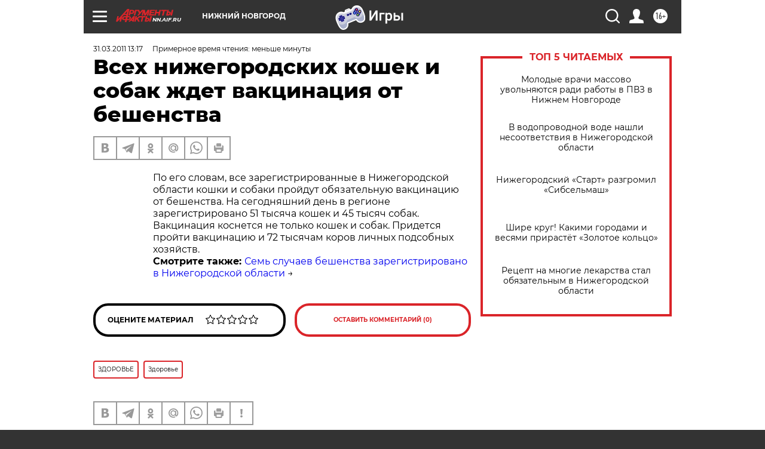

--- FILE ---
content_type: text/html
request_url: https://tns-counter.ru/nc01a**R%3Eundefined*aif_ru/ru/UTF-8/tmsec=aif_ru/618618705***
body_size: -71
content:
C891702A696E09A1X1768819105:C891702A696E09A1X1768819105

--- FILE ---
content_type: application/javascript;charset=utf-8
request_url: https://smi2.ru/data/js/87826.js
body_size: 4025
content:
function _jsload(src){var sc=document.createElement("script");sc.type="text/javascript";sc.async=true;sc.src=src;var s=document.getElementsByTagName("script")[0];s.parentNode.insertBefore(sc,s);};(function(){document.getElementById("unit_87826").innerHTML="<style>.unit-87826-desktop { position: relative; height: 320px; margin-top: 20px; } .unit-87826-desktop .container-87826 { width: 100%; max-width: 900px; margin: auto; overflow: hidden; position: absolute; top: 0; left: 0; right: 0; /* outline: 1px dashed; */ } .unit-87826-desktop .container-87826__header { max-height: 20px; overflow: hidden; text-align: left; } .unit-87826-desktop .container-87826__header-logo { display: inline-block; vertical-align: top; height: 20px !important; width: auto; margin-left: 5px; } .unit-87826-desktop .container-87826__wrap { margin: auto; height: 300px; display: -webkit-box; display: -ms-flexbox; display: flex; opacity: 0; } .unit-87826-desktop .container-87826__scroller {} .unit-87826-desktop .container-87826__row { position: relative; -webkit-perspective: 2000px; perspective: 2000px; height: 100%; width: 100%; display: -webkit-box; display: -ms-flexbox; display: flex; -webkit-box-align: center; -ms-flex-align: center; align-items: center; -webkit-box-pack: start; -ms-flex-pack: start; justify-content: flex-start; padding: 10px 0px; -webkit-box-sizing: border-box; box-sizing: border-box; } .unit-87826-desktop .container-87826__item { position: relative; width: 180px; min-width: 150px; height: 260px; margin: 0 5px; background: #333; cursor: pointer; -webkit-box-shadow: -2px 4px 10px 0px #565454; box-shadow: -2px 4px 10px 0px #565454; overflow: hidden; font-size: 80px; line-height: 200px; color: #fff; text-align: center; -webkit-transition-property: -webkit-transform, -webkit-box-shadow; transition-property: -webkit-transform, -webkit-box-shadow; transition-property: transform, box-shadow; transition-property: transform, box-shadow, -webkit-transform, -webkit-box-shadow; -webkit-transition-duration: .3s, .5s; transition-duration: .3s, .5s; } .unit-87826-desktop .container-87826__item:hover { -webkit-box-shadow: 0px 8px 15px 0 rgba(0, 0, 0, .5); box-shadow: 0px 8px 15px 0 rgba(0, 0, 0, .5); } .unit-87826-desktop .container-87826__link { display: block; margin: 0; padding: 0; text-decoration: none; overflow: hidden; } .unit-87826-desktop .container-87826__link:before, .unit-87826-desktop .container-87826__link:after { content: ''; display: block; position: absolute; top: 0; left: 0; right: 0; bottom: 0; z-index: 1; -webkit-transition: opacity 1s; transition: opacity 1s; } .unit-87826-desktop .container-87826__link:before { background-image: -webkit-gradient(linear, left bottom, left top, color-stop(30%, #1E0D64), to(transparent)); background-image: linear-gradient(to top, #1E0D64 30%, transparent); opacity: 1; } .unit-87826-desktop .container-87826__link:after { background-image: -webkit-gradient(linear, left bottom, left top, color-stop(30%, white), to(transparent)); background-image: linear-gradient(to top, white 30%, transparent); opacity: 0; } .unit-87826-desktop .container-87826__link:hover:before { opacity: 0; } .unit-87826-desktop .container-87826__link:hover:after { opacity: 1; } .unit-87826-desktop .container-87826__img-wrap { position: absolute; top: 0; left: 0; right: 0; bottom: -10px; } .unit-87826-desktop .container-87826__img { border: none; position: absolute; top: 0; left: 0; right: 0; bottom: 0; background-repeat: no-repeat; background-position: center center; background-size: cover; -webkit-transition: -webkit-transform .3s; transition: -webkit-transform .3s; transition: transform .3s; transition: transform .3s, -webkit-transform .3s; } .unit-87826-desktop .container-87826__item:hover .container-87826__img { -webkit-transform: translateY(-10px); transform: translateY(-10px); } .unit-87826-desktop .container-87826__title { font-family: Arial, sans-serif; font-size: 16px; line-height: 1.3; font-weight: bold; color: #fff; z-index: 1; position: absolute; left: 0; right: 0; bottom: 0; z-index: 2; padding: 10px; text-align: left; } .unit-87826-desktop .container-87826__item:hover .container-87826__title { color: #000; } .container-87826-hidden { display: none; } .container-87826-turn-right { -webkit-transform: rotateY(20deg); transform: rotateY(20deg); } .container-87826-turn-left { -webkit-transform: rotateY(-20deg); transform: rotateY(-20deg); } .container-87826-slide-in { -webkit-animation-name: container-87826-slide-in; animation-name: container-87826-slide-in; -webkit-animation-duration: 1s; animation-duration: 1s; -webkit-animation-fill-mode: backwards; animation-fill-mode: backwards; } .container-87826-fade-in { -webkit-animation-name: container-87826-fade-in; animation-name: container-87826-fade-in; -webkit-animation-duration: .3s; animation-duration: .3s; -webkit-animation-fill-mode: forwards; animation-fill-mode: forwards; } @-webkit-keyframes container-87826-slide-in { 0% { -webkit-transform: translateX(-100%); transform: translateX(-100%); } 100% { -webkit-transform: none; transform: none; } } @keyframes container-87826-slide-in { 0% { -webkit-transform: translateX(-100%); transform: translateX(-100%); } 100% { -webkit-transform: none; transform: none; } } @-webkit-keyframes container-87826-fade-in { 0% { opacity: 0; } 100% { opacity: 1; } } @keyframes container-87826-fade-in { 0% { opacity: 0; } 100% { opacity: 1; } } /* mobile */ .unit-87826-mobile .interesting { width: 100%; margin: 16px 0; font-family: 'Montserrat', sans-serif; } .unit-87826-mobile .container-87826 {} .unit-87826-mobile .container-87826__header {} .unit-87826-mobile .container-87826 .list-container { font-size: 0; border-bottom: 2px solid #000000; } .unit-87826-mobile .container-87826 .list-container-item { display: inline-block; vertical-align: top; width: 50%; -webkit-box-sizing: border-box; box-sizing: border-box; margin-bottom: 16px; padding-right: 2.33%; } .unit-87826-mobile .container-87826__link { display: block; margin: 0; padding: 0; text-decoration: none; overflow: hidden; } .unit-87826-mobile .container-87826__img-wrap { width: 70px; height: 50px; position: relative; float: left; margin-right: 16px; } .unit-87826-mobile .container-87826__img { display: block; border: none; position: absolute; top: 0px; left: 0px; right: 0px; bottom: 0px; background-repeat: no-repeat; background-position: center center; background-size: cover; } .unit-87826-mobile .container-87826__title { font-size: 12px; line-height: 16px; font-weight: 400; color: #000; text-align: left; word-wrap: break-word; overflow: hidden; } .unit-87826-mobile .container-87826__title:hover { text-decoration: underline; } @media (max-width: 768px) { .unit-87826-mobile .container-87826 .list-container-item { width: 100%; } }</style>";var cb=function(){var clickTracking = "";/* определение мобильных устройств */ function isMobile() { if (navigator.userAgent.match(/(iPhone|iPod|iPad|Android|playbook|silk|BlackBerry|BB10|Windows Phone|Tizen|Bada|webOS|IEMobile|Opera Mini|Symbian|HTC_|Fennec|WP7|WP8)/i)) { return true; } return false; } var parent_element = JsAPI.Dom.getElement("unit_87826"); parent_element.removeAttribute('id'); var a = parent_element.querySelector('a'); if (a) parent_element.removeChild(a); parent_element.classList.add('unit-87826'); var block_id = 87826; var opt_fields = JsAPI.Dao.NewsField.TITLE | JsAPI.Dao.NewsField.IMAGE; if (isMobile()) { /* mobile */ parent_element.classList.add('unit-87826-mobile'); var container, containerOuter; var containerOuter = JsAPI.Dom.createDom('div', 'interesting container-87826-outer', JsAPI.Dom.createDom('div', 'container-87826__header', [ JsAPI.Dom.createDom('h3', undefined, 'СМИ2'), container = JsAPI.Dom.createDom('div', 'container-87826') ])); JsAPI.Dom.appendChild(parent_element, containerOuter); var item_content_renderer = function(parent, model, index) { JsAPI.Dom.appendChild(parent, JsAPI.Dom.createDom('div', undefined, [ JsAPI.Dom.createDom('a', { 'class': 'container-87826__link', 'href': model['url'], 'target': '_blank', 'rel': 'noopener noreferrer nofollow' }, [ JsAPI.Dom.createDom('div', 'container-87826__img-wrap', JsAPI.Dom.createDom('div', { 'class': 'container-87826__img', 'style': 'background-image: url(' + model['image'] + ')' })), JsAPI.Dom.createDom('div', 'container-87826__title', model['title']) ]) ])); }; JsAPI.Ui.ListBlock({ 'page_size': 4, 'max_page_count': 1, 'parent_element': container, 'properties': undefined, 'item_content_renderer': item_content_renderer, 'block_id': block_id, 'fields': opt_fields }, function(block) {}, function(reason) {}); } else { /* desktop */ parent_element.classList.add('unit-87826-desktop'); var container, containerOuter; containerOuter = JsAPI.Dom.createDom('div', 'container-87826', [ JsAPI.Dom.createDom('div', 'container-87826__header', [ JsAPI.Dom.createDom('a', { 'class': 'container-87826__header-logo-link', 'href': 'https://smi2.ru/', 'target': '_blank', 'rel': 'noopener noreferrer nofollow' }, JsAPI.Dom.createDom('img', { 'class': 'container-87826__header-logo', 'src': '//static.smi2.net/static/logo/smi2.svg', 'alt': 'СМИ2' })) ]), JsAPI.Dom.createDom('div', 'container-87826__wrap', JsAPI.Dom.createDom('div', 'container-87826__scroller', container = JsAPI.Dom.createDom('div', 'container-87826__row'))) ]); JsAPI.Dom.appendChild(parent_element, containerOuter); var item_content_renderer = function(parent, model, index) { var el; JsAPI.Dom.appendChild(parent, el = JsAPI.Dom.createDom('div', 'container-87826__item', [ JsAPI.Dom.createDom('a', { 'class': 'container-87826__link', 'href': model['url'], 'target': '_blank', 'rel': 'noopener noreferrer nofollow' }, [ JsAPI.Dom.createDom('div', 'container-87826__img-wrap', JsAPI.Dom.createDom('div', { 'class': 'container-87826__img', 'style': 'background-image: url(' + model['image'] + ')' })), JsAPI.Dom.createDom('div', 'container-87826__title', model['title']) ]) ])); JsAPI.Viewability.observe(el, model['viewability'], function(data) { JsAPI.Dao.enqueueViewability(data); }); }; JsAPI.Dao.getNews({ 'count': 8, 'block_id': block_id, 'fields': opt_fields }, function(items) { items.forEach(function(model, index) { item_content_renderer(container, model, index); }); var containerElem = parent_element.querySelector('.container-87826'); var wrapElem = parent_element.querySelector('.container-87826__wrap'); var row = parent_element.querySelector('.container-87826__scroller'); var items = parent_element.querySelectorAll('.container-87826__item'); var itemStyles = getComputedStyle(items[0]); var itemWidth = parseInt(itemStyles.width); var itemMarginLeft = parseInt(itemStyles.marginLeft); var itemMarginRight = parseInt(itemStyles.marginRight); var itemWidthFull = itemWidth + itemMarginLeft + itemMarginRight; var before = 0; var cur = 0; var timerId; function resetItemsPosition() { /* console.log('cb'); */ items.forEach(function(elem) { elem.classList.remove('container-87826-turn-right'); elem.classList.remove('container-87826-turn-left'); }); } /* зона не реагирующая на движения курсора считая от левого края блока */ var noCursorEventsArea = 100; var containerObserverOptions = { root: null, threshold: .3, rootMargin: "0px" }; var containerObserver = new IntersectionObserver(function(entries, containerObserver) { JsAPI.Array.forEach(entries, function(entry) { if (entry.isIntersecting) { row.classList.add('container-87826-slide-in'); wrapElem.classList.add('container-87826-fade-in'); containerObserver.unobserve(containerElem); } }); }, containerObserverOptions); containerObserver.observe(containerElem); wrapElem.addEventListener('mousemove', function(e) { var x = e.pageX - wrapElem.getBoundingClientRect().left; before = cur; cur = 0 + x + 50; if (before > cur) { items.forEach(function(elem) { elem.classList.add('container-87826-turn-right'); elem.classList.remove('container-87826-turn-left'); }); } else if (before < cur) { items.forEach(function(elem) { elem.classList.add('container-87826-turn-left'); elem.classList.remove('container-87826-turn-right'); }); } clearTimeout(timerId); timerId = setTimeout(resetItemsPosition, 300); if (x > noCursorEventsArea) { var translateX = 0 - x + noCursorEventsArea; translateX = adapt(translateX); row.style.transform = 'translateX(' + translateX + 'px)'; } else { row.style.transform = 'translateX(0)'; } }); var resizeObserver = new ResizeObserver(hideClippedItems); resizeObserver.observe(wrapElem); /** Кол-во тизеров которые влезают полностью, без обрезки */ function getItemCountWithoutClipping() { var scroll = wrapElem.offsetWidth * 2 - noCursorEventsArea; return Math.floor(scroll / itemWidthFull); } /** Адаптация позиции по оси Х таким образом, чтобы при нахождении курсора у правого края блока последний тизер был без обрезки */ function adapt(translateX) { var cursorEventsArea = wrapElem.offsetWidth - noCursorEventsArea; var scrollWithoutClipping = itemWidthFull * getItemCountWithoutClipping(); var scrollAreaOutOfBoundary = scrollWithoutClipping - wrapElem.offsetWidth; var k = scrollAreaOutOfBoundary / cursorEventsArea; return Math.floor(translateX * k); } /* cкрыть обрезанные тизеры для корректной CSS перспективы */ function hideClippedItems() { /* console.log("Size changed"); */ items.forEach(function(item) { item.classList.remove('container-87826-hidden'); }); for (var i = getItemCountWithoutClipping(); i < items.length; i++) { items[i].classList.add('container-87826-hidden'); } } }, function(reason) {}); }};if(!window.jsapi){window.jsapi=[];_jsload("//static.smi2.net/static/jsapi/jsapi.v5.25.25.ru_RU.js");}window.jsapi.push(cb);}());/* StatMedia */(function(w,d,c){(w[c]=w[c]||[]).push(function(){try{w.statmedia34188=new StatMedia({"id":34188,"user_id":null,"user_datetime":1768819106560,"session_id":null,"gen_datetime":1768819106561});}catch(e){}});if(!window.__statmedia){var p=d.createElement('script');p.type='text/javascript';p.async=true;p.src='https://cdnjs.smi2.ru/sm.js';var s=d.getElementsByTagName('script')[0];s.parentNode.insertBefore(p,s);}})(window,document,'__statmedia_callbacks');/* /StatMedia */

--- FILE ---
content_type: application/javascript
request_url: https://smi2.ru/counter/settings?payload=CIyLAhiAxtauvTM6JDZiMDY3YWI1LTZkYTctNDJmMi1hNzBjLWFhNjI1MWI3NjJiNw&cb=_callbacks____0mkl187gj
body_size: 1512
content:
_callbacks____0mkl187gj("[base64]");